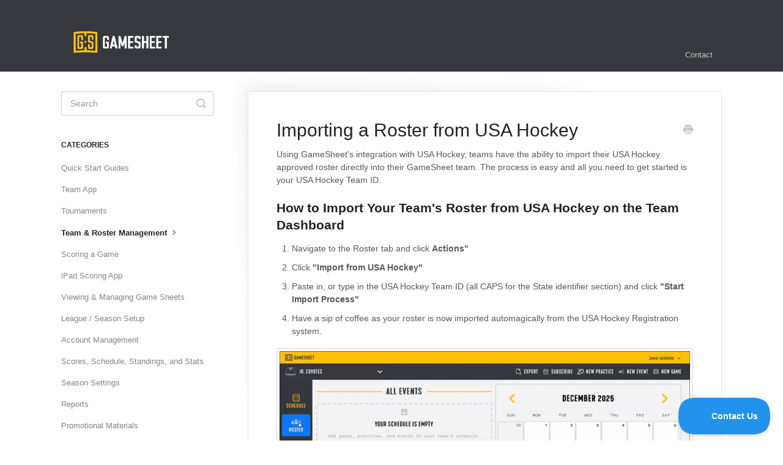

--- FILE ---
content_type: text/html; charset=utf-8
request_url: https://help.gamesheet.app/article/77-import-a-usa-hockey-roster
body_size: 4958
content:


<!DOCTYPE html>
<html>
    
<head>
    <meta charset="utf-8"/>
    <title>Importing a Roster from USA Hockey - GameSheet Inc. Knowledge Base</title>
    <meta name="viewport" content="width=device-width, maximum-scale=1"/>
    <meta name="apple-mobile-web-app-capable" content="yes"/>
    <meta name="format-detection" content="telephone=no">
    <meta name="description" content="Using GameSheet&#x27;s integration with USA Hockey, teams have the ability to import their USA Hockey approved roster directly into their GameSheet team. The process"/>
    <meta name="author" content="GameSheet Inc."/>
    <link rel="canonical" href="https://help.gamesheet.app/article/77-import-a-usa-hockey-roster"/>
    
        
   
            <meta name="twitter:card" content="summary"/>
            <meta name="twitter:title" content="Importing a Roster from USA Hockey" />
            <meta name="twitter:description" content="Using GameSheet&#x27;s integration with USA Hockey, teams have the ability to import their USA Hockey approved roster directly into their GameSheet team. The process"/>


    

    
        <link rel="stylesheet" href="//d3eto7onm69fcz.cloudfront.net/assets/stylesheets/launch-1768540612663.css">
    
    <style>
        body { background: #ffffff; }
        .navbar .navbar-inner { background: #36383d; }
        .navbar .nav li a, 
        .navbar .icon-private-w  { color: #c1c2c3; }
        .navbar .brand, 
        .navbar .nav li a:hover, 
        .navbar .nav li a:focus, 
        .navbar .nav .active a, 
        .navbar .nav .active a:hover, 
        .navbar .nav .active a:focus  { color: #ffffff; }
        .navbar a:hover .icon-private-w, 
        .navbar a:focus .icon-private-w, 
        .navbar .active a .icon-private-w, 
        .navbar .active a:hover .icon-private-w, 
        .navbar .active a:focus .icon-private-w { color: #ffffff; }
        #serp-dd .result a:hover,
        #serp-dd .result > li.active,
        #fullArticle strong a,
        #fullArticle a strong,
        .collection a,
        .contentWrapper a,
        .most-pop-articles .popArticles a,
        .most-pop-articles .popArticles a:hover span,
        .category-list .category .article-count,
        .category-list .category:hover .article-count { color: #097aff; }
        #fullArticle, 
        #fullArticle p, 
        #fullArticle ul, 
        #fullArticle ol, 
        #fullArticle li, 
        #fullArticle div, 
        #fullArticle blockquote, 
        #fullArticle dd, 
        #fullArticle table { color:#585858; }
    </style>
    
    <link rel="apple-touch-icon-precomposed" href="//d33v4339jhl8k0.cloudfront.net/docs/assets/5f31dea82c7d3a352e90992a/images/5f31e4dd2c7d3a352e909947/apple-touch-icon.png">
    <link rel="shortcut icon" type="image/png" href="//d33v4339jhl8k0.cloudfront.net/docs/assets/5f31dea82c7d3a352e90992a/images/5f31e4dd042863444aa01fc5/gs_favicon_32x32.ico">
    <!--[if lt IE 9]>
    
        <script src="//d3eto7onm69fcz.cloudfront.net/assets/javascripts/html5shiv.min.js"></script>
    
    <![endif]-->
    
        <script type="application/ld+json">
        {"@context":"https://schema.org","@type":"WebSite","url":"https://help.gamesheet.app","potentialAction":{"@type":"SearchAction","target":"https://help.gamesheet.app/search?query={query}","query-input":"required name=query"}}
        </script>
    
        <script type="application/ld+json">
        {"@context":"https://schema.org","@type":"BreadcrumbList","itemListElement":[{"@type":"ListItem","position":1,"name":"GameSheet Inc. Knowledge Base","item":"https://help.gamesheet.app"},{"@type":"ListItem","position":2,"name":"GameSheet Knowledge Base","item":"https://help.gamesheet.app/collection/1-gamesheet-knowledge-base"},{"@type":"ListItem","position":3,"name":"Importing a Roster from USA Hockey","item":"https://help.gamesheet.app/article/77-import-a-usa-hockey-roster"}]}
        </script>
    
    
</head>
    
    <body>
        
<header id="mainNav" class="navbar">
    <div class="navbar-inner">
        <div class="container-fluid">
            <a class="brand" href="/">
            
                
                    <img src="//d33v4339jhl8k0.cloudfront.net/docs/assets/5f31dea82c7d3a352e90992a/images/5f31e4dd2c7d3a352e909946/gslogo_horizontal_color_darkbg_small.png" alt="GameSheet Inc. Knowledge Base" width="193" height="75">
                

            
            </a>
            
                <button type="button" class="btn btn-navbar" data-toggle="collapse" data-target=".nav-collapse">
                    <span class="sr-only">Toggle Navigation</span>
                    <span class="icon-bar"></span>
                    <span class="icon-bar"></span>
                    <span class="icon-bar"></span>
                </button>
            
            <div class="nav-collapse collapse">
                <nav role="navigation"><!-- added for accessibility -->
                <ul class="nav">
                    
                    
                    
                        <li id="contact"><a href="#" class="contactUs" onclick="window.Beacon('open')">Contact</a></li>
                        <li id="contactMobile"><a href="#" class="contactUs" onclick="window.Beacon('open')">Contact</a></li>
                    
                </ul>
                </nav>
            </div><!--/.nav-collapse -->
        </div><!--/container-->
    </div><!--/navbar-inner-->
</header>
        <section id="contentArea" class="container-fluid">
            <div class="row-fluid">
                <section id="main-content" class="span9">
                    <div class="contentWrapper withRelated">
                        
    
    <article id="fullArticle">
        <h1 class="title">Importing a Roster from USA Hockey</h1>
    
        <a href="javascript:window.print()" class="printArticle" title="Print this article" aria-label="Print this Article"><i class="icon-print"></i></a>
        <p>Using GameSheet's integration with USA Hockey, teams have the ability to import their USA Hockey approved roster directly into their GameSheet team. The process is easy and all you need to get started is your USA Hockey Team ID.</p>
<h3 id="How-to-Import-Your-Teams-Roster-from-USA-Hockey-on-the-Team-Dashboard-ilpu-">How to Import Your Team's Roster from USA Hockey on the Team Dashboard</h3>
<ol>
 <li>Navigate to the Roster tab and click <b>Actions"</b></li>
 <li>Click <b>"Import from USA Hockey"</b></li>
 <li>Paste in, or type in the USA Hockey Team ID (all CAPS for the State identifier section) and click <b>"Start Import Process"</b></li>
 <li>Have a sip of coffee as your roster is now imported automagically from the USA Hockey Registration system.</li>
</ol>
<p><img src="//d33v4339jhl8k0.cloudfront.net/docs/assets/5f31dea82c7d3a352e90992a/images/69437598c4235b543ed64d86/file-B5jXrCTKhd.gif" style="max-width: 100%; "></p>
<div class="callout">
 <p><b>Pro Tips:</b></p>
 <ul>
  <li>Your USA Hockey Team ID is listed below the Team Name on the USA Hockey Registry's Team page. The Team ID is formatted as 3 letters\ (all capitalized) followed by 4 digits then a dash then 3 digits. E.g. MNH1234-567.</li>
  <li>If your roster does not import, double check that your Team ID is correct and that your roster is <em>approved</em> — only <em>approved</em> rosters can be imported.</li>
 </ul>
</div>
    </article>
    
        <div class="articleRatings" data-article-url="https://help.gamesheet.app/article/77-import-a-usa-hockey-roster">
            <span class="articleRatings-question">Did this answer your question?</span>
            <span class="articleRatings-feedback">
                <span class="articleRatings-feedback-tick">
                    <svg height="20" viewBox="0 0 20 20" width="20" xmlns="http://www.w3.org/2000/svg">
                        <path d="m8 14a.997.997 0 0 1 -.707-.293l-2-2a.999.999 0 1 1 1.414-1.414l1.293 1.293 4.293-4.293a.999.999 0 1 1 1.414 1.414l-5 5a.997.997 0 0 1 -.707.293" fill="#2CC683" fill-rule="evenodd"/>
                    </svg>
                </span>
                <span class="articleRatings-feedback-message">Thanks for the feedback</span>
            </span>
            <span class="articleRatings-failure">There was a problem submitting your feedback. Please try again later.</span>
            <div class="articleRatings-actions">
                <button class="rateAction rateAction--positive" data-rating="positive">
                    <span class="sr-only">Yes</span>
                    <span class="rating-face">
                        <svg xmlns="http://www.w3.org/2000/svg" width="24" height="24">
                            <path fill-rule="evenodd" d="M5.538 14.026A19.392 19.392 0 0 1 12 12.923c2.26 0 4.432.388 6.462 1.103-1.087 2.61-3.571 4.436-6.462 4.436-2.891 0-5.375-1.825-6.462-4.436zm1.847-3.872a1.846 1.846 0 1 1 0-3.692 1.846 1.846 0 0 1 0 3.692zm9.23 0a1.846 1.846 0 1 1 0-3.692 1.846 1.846 0 0 1 0 3.692z"/>
                        </svg>
                    </span>
                </button>
                <button class="rateAction rateAction--negative" data-rating="negative">
                    <span class="sr-only">No</span>
                    <span class="rating-face">
                        <svg xmlns="http://www.w3.org/2000/svg" width="24" height="24">
                            <path fill-rule="evenodd" d="M7.385 13.846a1.846 1.846 0 1 1 0-3.692 1.846 1.846 0 0 1 0 3.692zm9.23 0a1.846 1.846 0 1 1 0-3.692 1.846 1.846 0 0 1 0 3.692zm-.967 4.95a.992.992 0 0 1-.615-.212c-1.701-1.349-4.364-1.349-6.065 0a.998.998 0 0 1-1.36-.123.895.895 0 0 1 .127-1.3A6.897 6.897 0 0 1 12 15.692c1.555 0 3.069.521 4.266 1.467.41.326.467.909.127 1.3a.982.982 0 0 1-.745.335z"/>
                        </svg>
                    </span>
                </button>
            </div>
        </div>
     

    <section class="articleFoot">
    
        <i class="icon-contact"></i>
        <p class="help">Still need help?
            <a id="sbContact" href="#" class="contactUs" onclick="window.Beacon('open')">Contact Us</a>
            <a id="sbContactMobile" href="#" class="contactUs" onclick="window.Beacon('open')">Contact Us</a>
        </p>
    

    <time class="lu" datetime=2025-12-18 >Last updated on December 18, 2025</time>
    </section>

                    </div><!--/contentWrapper-->
                    
                        <section class="related">
                            <h3>Related Articles</h3>
                            <ul>
                                
                                    <li><a href="/article/30-roster-management"><i class="icon-article-doc"></i><span>Managing Your Roster</span></a></li>
                                
                                    <li><a href="/article/14-importing-rosters-via-csv"><i class="icon-article-doc"></i><span>Importing Rosters via CSV (Excel)</span></a></li>
                                
                                    <li><a href="/article/46-updating-a-teams-roster-ipad-scoring-app"><i class="icon-article-doc"></i><span>Updating a Team&#x27;s Roster in the iPad Scoring App</span></a></li>
                                
                                    <li><a href="/article/60-adding-or-editing-jersey-numbers"><i class="icon-article-doc"></i><span>Adding or Editing Jersey Numbers</span></a></li>
                                
                                    <li><a href="/article/45-managing-affiliated-players"><i class="icon-article-doc"></i><span>Managing Affiliated Players</span></a></li>
                                
                                    <li><a href="/article/32-extended-player-attributes"><i class="icon-article-doc"></i><span>Adding a Photo and Completing a Player&#x27;s Profile</span></a></li>
                                
                                    <li><a href="/article/13-hcr-faq"><i class="icon-article-doc"></i><span>Hockey Canada Registry FAQ</span></a></li>
                                
                            </ul>
                        </section>
                    
                </section><!--/content-->
                <aside id="sidebar" class="span3">
                 

<form action="/search" method="GET" id="searchBar" class="sm" autocomplete="off">
    
                    <input type="hidden" name="collectionId" value="5f31e0b72c7d3a352e909934"/>
                    <input type="text" name="query" title="search-query" class="search-query" placeholder="Search" value="" aria-label="Search" />
                    <button type="submit">
                        <span class="sr-only">Toggle Search</span>
                        <i class="icon-search"></i>
                    </button>
                    <div id="serp-dd" style="display: none;" class="sb">
                        <ul class="result">
                        </ul>
                    </div>
                
</form>

                
                    <h3>Categories</h3>
                    <ul class="nav nav-list">
                    
                        
                            <li ><a href="/category/79-quick-start-guides">Quick Start Guides  <i class="icon-arrow"></i></a></li>
                        
                    
                        
                            <li ><a href="/category/102-team-dashboard">Team App  <i class="icon-arrow"></i></a></li>
                        
                    
                        
                            <li ><a href="/category/93-tournaments">Tournaments  <i class="icon-arrow"></i></a></li>
                        
                    
                        
                            <li  class="active" ><a href="/category/20-roster-management">Team &amp; Roster Management  <i class="icon-arrow"></i></a></li>
                        
                    
                        
                            <li ><a href="/category/65-scoring-a-game">Scoring a Game  <i class="icon-arrow"></i></a></li>
                        
                    
                        
                            <li ><a href="/category/5-ipad-scoring-app">iPad Scoring App  <i class="icon-arrow"></i></a></li>
                        
                    
                        
                            <li ><a href="/category/24-viewing-managing-game-sheets">Viewing &amp; Managing Game Sheets  <i class="icon-arrow"></i></a></li>
                        
                    
                        
                            <li ><a href="/category/7-league-season-setup">League / Season Setup  <i class="icon-arrow"></i></a></li>
                        
                    
                        
                            <li ><a href="/category/48-account-management">Account Management  <i class="icon-arrow"></i></a></li>
                        
                    
                        
                            <li ><a href="/category/57-scores-schedule-standings-and-stats">Scores, Schedule, Standings, and Stats  <i class="icon-arrow"></i></a></li>
                        
                    
                        
                            <li ><a href="/category/22-season-settings">Season Settings  <i class="icon-arrow"></i></a></li>
                        
                    
                        
                            <li ><a href="/category/59-reports">Reports  <i class="icon-arrow"></i></a></li>
                        
                    
                        
                            <li ><a href="/category/75-promotional-materials">Promotional Materials  <i class="icon-arrow"></i></a></li>
                        
                    
                    </ul>
                
                </aside><!--/span-->
            </div><!--/row-->
            <div id="noResults" style="display:none;">No results found</div>
            <footer>
                

<p>&copy;
    
        GameSheet Inc.
    
    2026. <span>Powered by <a rel="nofollow noopener noreferrer" href="https://www.helpscout.com/docs-refer/?co=GameSheet+Inc.&utm_source=docs&utm_medium=footerlink&utm_campaign=Docs+Branding" target="_blank">Help Scout</a></span>
    
        
    
</p>

            </footer>
        </section><!--/.fluid-container-->
        
            

<script id="beaconLoader" type="text/javascript">!function(e,t,n){function a(){var e=t.getElementsByTagName("script")[0],n=t.createElement("script");n.type="text/javascript",n.async=!0,n.src="https://beacon-v2.helpscout.net",e.parentNode.insertBefore(n,e)}if(e.Beacon=n=function(t,n,a){e.Beacon.readyQueue.push({method:t,options:n,data:a})},n.readyQueue=[],"complete"===t.readyState)return a();e.attachEvent?e.attachEvent("onload",a):e.addEventListener("load",a,!1)}(window,document,window.Beacon||function(){});</script>
<script type="text/javascript">window.Beacon('init', '7dbf7a09-418c-433d-b2b7-0664043a4b0e')</script>

<script type="text/javascript">
    function hashChanged() {
        var hash = window.location.hash.substring(1); 
        if (hash === 'contact') {
            window.Beacon('open')
        }
    }

    if (window.location.hash) {
        hashChanged()
    }

    window.onhashchange = function () {
        hashChanged()
    }

    window.addEventListener('hashchange', hashChanged, false);

</script>

        
        
    <script src="//d3eto7onm69fcz.cloudfront.net/assets/javascripts/app4.min.js"></script>

<script>
// keep iOS links from opening safari
if(("standalone" in window.navigator) && window.navigator.standalone){
// If you want to prevent remote links in standalone web apps opening Mobile Safari, change 'remotes' to true
var noddy, remotes = false;
document.addEventListener('click', function(event) {
noddy = event.target;
while(noddy.nodeName !== "A" && noddy.nodeName !== "HTML") {
noddy = noddy.parentNode;
}

if('href' in noddy && noddy.href.indexOf('http') !== -1 && (noddy.href.indexOf(document.location.host) !== -1 || remotes)){
event.preventDefault();
document.location.href = noddy.href;
}

},false);
}
</script>
        
    </body>
</html>


